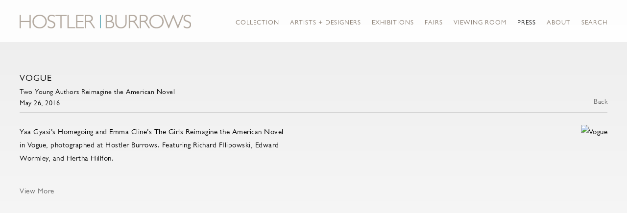

--- FILE ---
content_type: text/html; charset=UTF-8
request_url: https://hostlerburrows.com/press/vogue
body_size: 12905
content:
    <!DOCTYPE html>
    <html lang="en">
    <head>
        <meta charset='utf-8'>
        <meta content='width=device-width, initial-scale=1.0, user-scalable=yes' name='viewport'>

        
        <link rel="stylesheet" href="https://cdnjs.cloudflare.com/ajax/libs/Swiper/4.4.6/css/swiper.min.css"
              integrity="sha256-5l8WteQfd84Jq51ydHtcndbGRvgCVE3D0+s97yV4oms=" crossorigin="anonymous" />

                    <link rel="stylesheet" href="/build/basicLeftBase.bb0ae74c.css">

        
        
        
        
                        <meta name="description" content="Kim Hostler and Juliet Burrows founded their New York gallery Antik in 1998 and have consistently led the evolving market of Nordic design, championing and promoting the work of Scandinavia’s most prominent designers of the twentieth century. 

The gallery focuses on exceptional and unique examples of studio ceramics, cabinetmaker furniture and hand woven textiles by the master artisans and architects of the period.

After 14 years in its TriBeCa home, the gallery, which now bears the owners’ names - Hostler Burrows - moved in early fall of 2012 to East 10th St., in the heart of one of New York City’s richest destinations for design and decorative arts.">



<title>Vogue - Press - Hostler Burrows</title>

    <link rel="shortcut icon" href="https://s3.amazonaws.com/files.collageplatform.com.prod/image_cache/favicon/application/6065e2e6575e0632a8123402/51b650c1e3bc14ed1ad9c8ecfd7f6958.png">


	<meta property="og:description" content="Kim Hostler and Juliet Burrows founded their New York gallery Antik in 1998 and have consistently led the evolving market of Nordic design, championing and promoting the work of Scandinavia’s most prominent designers of the twentieth century. 

The gallery focuses on exceptional and unique examples of studio ceramics, cabinetmaker furniture and hand woven textiles by the master artisans and architects of the period.

After 14 years in its TriBeCa home, the gallery, which now bears the owners’ names - Hostler Burrows - moved in early fall of 2012 to East 10th St., in the heart of one of New York City’s richest destinations for design and decorative arts." />

	<meta property="twitter:description" content="Kim Hostler and Juliet Burrows founded their New York gallery Antik in 1998 and have consistently led the evolving market of Nordic design, championing and promoting the work of Scandinavia’s most prominent designers of the twentieth century. 

The gallery focuses on exceptional and unique examples of studio ceramics, cabinetmaker furniture and hand woven textiles by the master artisans and architects of the period.

After 14 years in its TriBeCa home, the gallery, which now bears the owners’ names - Hostler Burrows - moved in early fall of 2012 to East 10th St., in the heart of one of New York City’s richest destinations for design and decorative arts." />
<meta name="google-site-verification" content="9aQ3c2-FvkHeO46CupN7g1Au7qscJmXfzn6rnDdn7bM" />
<link type="text/css" rel="stylesheet" href="//fast.fonts.net/cssapi/abe19fcf-f613-484c-8f46-fb7ad5c2be17.css"/>

<div class="custom-global-menu">
    <span>Viewing Room</span>
    <!--<a href="/viewing-room">Viewing Room</a>-->
    <a href="/home">Main Site</a>    
</div>
        
        <link rel="stylesheet" type="text/css" href="/style.6c6b6193c7e96b71d20836c9a29220b5.css"/>


        
            <script type="text/javascript">
        if (!location.hostname.match(/^www\./)) {
          if (['hostlerburrows.com'].indexOf(location.hostname) > -1) {
            location.href = location.href.replace(/^(https?:\/\/)/, '$1www.')
          }
        }
    </script>


        <script src="//ajax.googleapis.com/ajax/libs/jquery/1.11.2/jquery.min.js"></script>

        <script src="https://cdnjs.cloudflare.com/ajax/libs/Swiper/4.4.6/js/swiper.min.js"
                integrity="sha256-dl0WVCl8jXMBZfvnMeygnB0+bvqp5wBqqlZ8Wi95lLo=" crossorigin="anonymous"></script>

        <script src="https://cdnjs.cloudflare.com/ajax/libs/justifiedGallery/3.6.5/js/jquery.justifiedGallery.min.js"
                integrity="sha256-rhs3MvT999HOixvXXsaSNWtoiKOfAttIR2dM8QzeVWI=" crossorigin="anonymous"></script>

        <script>window.jQuery || document.write('<script src=\'/build/jquery.8548b367.js\'><\/script>');</script>

                    <script src="/build/runtime.d94b3b43.js"></script><script src="/build/jquery.8548b367.js"></script>
            <script src="/build/jquery.nicescroll.min.js.db5e58ee.js"></script>
            <script src="/build/jquery.lazyload.min.js.32226264.js"></script>
            <script src="/build/vendorJS.fffaa30c.js"></script>
        
        <script src="https://cdnjs.cloudflare.com/ajax/libs/jarallax/1.12.4/jarallax.min.js" integrity="sha512-XiIA4eXSY4R7seUKlpZAfPPNz4/2uzQ+ePFfimSk49Rtr/bBngfB6G/sE19ti/tf/pJ2trUbFigKXFZLedm4GQ==" crossorigin="anonymous" referrerpolicy="no-referrer"></script>

                    <script type="text/javascript">
                var langInUrl = false;
                var closeText = "Close";
                var zoomText = "Zoom";
            </script>
        
        <script type="text/javascript">
                        $(document).ready(function () {
                $('body>#supersized, body>#supersized-loader').remove();
            });
            var frontendParams = {
    currentScreen: null,
};


        </script>

                    <script src="/build/headerCompiledJS.3b1cf68a.js"></script>
        
        
        <script src="/build/frontendBase.4818ec01.js"></script>

        
                    <!-- Global site tag (gtag.js) - Google Analytics -->
<script async src="https://www.googletagmanager.com/gtag/js?id=UA-160875277-1"></script>
<script>
  window.dataLayer = window.dataLayer || [];
  function gtag(){dataLayer.push(arguments);}
  gtag('js', new Date());

  gtag('config', 'UA-160875277-1');
</script>
        
        
                    <script type="text/javascript" src="/scripts.135586f2bda7af99ba129e48f64ddee1.js"></script>

                <script src="https://www.recaptcha.net/recaptcha/api.js?render=6LfIL6wZAAAAAPw-ECVAkdIFKn-8ZQe8-N_5kUe8"></script>
    </head>
    <body data-email-protected=""
          data-section-key="press2"
          data-section-id="53764cd7a9aa2ca61f3a08f7"
         class="
            ada-compliance                        s-press2            detail-page            
        ">
                    <a href="#contentWrapper" id="skipToContent">Skip to content</a>
                <input type="hidden" value="" id="email-protected-header"/>
        <input type="hidden" value="" id="email-protected-description"/>
        <input type="hidden" value="First Name" id="email-protected-first-name-field-text"/>
        <input type="hidden" value="Last Name" id="email-protected-last-name-field-text"/>
        <input type="hidden" value="Email" id="email-protected-email-field-text"/>
        <input type="hidden" value="Subscribe" id="email-protected-subscribe-button-text"/>

                    <header class='main-header
                 fixed'>
                <div class='container'>
                    <a class='logo' href='/'><img itemprop="image" class="alt-standard" alt="Hostler Burrows" src="https://s3.amazonaws.com/files.collageplatform.com.prod/application/6065e2e6575e0632a8123402/afe7b2a553612564f7af6bd71e198513.png" width="350"/></a><nav class='main'><a href="/collection">Collection</a><a href="/artists-designers">Artists + Designers</a><a href="/exhibitions">Exhibitions</a><a href="/fairs">Fairs</a><a href="/viewing-room">Viewing Room</a><a href="/press" class="active">Press</a><a href="/about">About</a><a href="/search">Search</a></nav><nav class='languages'></nav><div class="mobile-menu-wrapper"><nav class='mobile'><a class="menu" href="#">Menu</a><div class="navlinks"><a href="/collection">Collection</a><a href="/artists-designers">Artists + Designers</a><a href="/exhibitions">Exhibitions</a><a href="/fairs">Fairs</a><a href="/viewing-room">Viewing Room</a><a href="/press" class="active">Press</a><a href="/about">About</a><a href="/search">Search</a></div></nav></div><div class="social"><div class="embed"></div></div>
                </div>
            </header>
                <div id="contentWrapper" tabindex="-1" class="contentWrapper">
                    
    <div class='news-details img'>
       <div class='clearfix'>

    
    




                                                                    
<div class="container page-header-container"><header class="section-header divider page-header
                    
                                                            "><div class='item-header'><h1>Vogue</h1><h2>Two Young Authors Reimagine the American Novel</h2><h3>May 26, 2016</h3></div><span class='links'><a href='/' class="link-back back-link back">Back</a></span></header></div>
    
        <div class='container'>
                    <div class="image clearfix">
                <img alt="Vogue"
                     src='https://static-assets.artlogic.net/w_500,h_500,c_limit/exhibit-e/6065e2e6575e0632a8123402/1853e6a90062a1d8dd3794989ff58468.png'
                      />
                <div class='caption'></div>
            </div>
         
        <div class="paragraph-styling details">
            <p>Yaa Gyasi&rsquo;s Homegoing and Emma Cline&rsquo;s The Girls Reimagine the American Novel in Vogue, photographed at Hostler Burrows. Featuring Richard FIlipowski, Edward Wormley, and Hertha Hillfon.&nbsp;</p>
            <div class="links">
                                                    <div class='file'>
                        <a href='http://www.vogue.com/13439278/emma-cline-the-girls-yaa-gyasi-homegoing-novel-authors/' target="_blank">View More</a>
                    </div>
                            </div>     
        </div>  
    </div>
</div>
    </div>
                     
                        </div>
        
<footer class="divider show3col"><div class="container clearfix"><div class='divider'></div><div class='footer-cols'><div class="footer-col1"><p><u><em><strong>New York&nbsp;&nbsp;|&nbsp;&nbsp;35 East 10th Street&nbsp;&nbsp;|&nbsp;&nbsp;New York NY 10003&nbsp;&nbsp;|&nbsp;&nbsp;212 343 0471&nbsp; |&nbsp;&nbsp;<a href="mailto:info@hostlerburrows.com">info@hostlerburrows.com</a></strong></em></u><br /><br /><u><em><strong>LOS ANGELES&nbsp; |&nbsp;&nbsp;6819 MELROSE AVENUE&nbsp;&nbsp;|&nbsp; LOS ANGELES CA 90038&nbsp; |&nbsp; 323 591 0182&nbsp; | &nbsp;<a href="mailto:LA@HOSTLERBURROWS.COM">LA@HOSTLERBURROWS.COM</a></strong></em></u><br /><br /><span style="letter-spacing: 0.02em;"><u><em><strong>NEW YORK&nbsp; | &nbsp;381 Broadway &nbsp;| &nbsp;New York NY 100013 &nbsp;| 646 707 0873 &nbsp;| &nbsp;<a href="mailto:info@hb381gallery.com">info@hb381gallery.com</a></strong></em></u></span></p><p>&nbsp;</p><p>&nbsp;</p></div><div class="footer-col2"><p>&copy;2023 Hostler Burrows&nbsp; &nbsp; &nbsp;<a href="site-index">Site Index</a></p></div><div class="footer-col3"><form action="https://www.createsend.com/t/subscribeerror?description=" class="js-cm-form" data-id="191722FC90141D02184CB1B62AB3DC2635733555F5652F41ABC063E3ECB8F871E825D9988F05D5A8FC73FAFE7EE4C35D4AFB460A880251139BC378CD3EF19683" id="subForm" method="post"><div><div><label>Name </label><input aria-label="Name" id="fieldName" maxlength="200" name="cm-name" /></div><div><label>Email </label><input aria-label="Email" autocomplete="Email" class="js-cm-email-input qa-input-email" id="fieldEmail" maxlength="200" name="cm-flujlj-flujlj" required="" type="email" /></div></div><button type="submit">Subscribe</button></form><script type="text/javascript" src="https://js.createsend1.com/javascript/copypastesubscribeformlogic.js"></script></div></div><div class="footer-social"><a href="https://www.facebook.com/HostlerBurrows" target="_blank"><img itemprop="image" src="https://static-assets.artlogic.net/w_200,h_50,c_limit/exhibit-e/6065e2e6575e0632a8123402/ab4659d07574df80e0a88c497b74df8d.jpeg" alt=""/></a><a href="http://www.1stdibs.com/dealers/antik-hostler-burrows/" target="_blank"><img itemprop="image" src="https://static-assets.artlogic.net/w_200,h_50,c_limit/exhibit-e/6065e2e6575e0632a8123402/8dcba66ab3c49624e18ea725a56990ed.jpeg" alt=""/></a><a href="https://instagram.com/hostlerburrows/" target="_blank"><img itemprop="image" src="https://static-assets.artlogic.net/w_200,h_50,c_limit/exhibit-e/6065e2e6575e0632a8123402/194cdd13663cd8d01978abde35967cb2.png" alt=""/></a><a href="https://www.artsy.net/hostler-burrows" target="_blank"><img itemprop="image" src="https://static-assets.artlogic.net/w_200,h_50,c_limit/exhibit-e/6065e2e6575e0632a8123402/ef6b548289d433541c4fd69038a6878a.png" alt=""/></a></div><span><a href="/site-index" class="footer-siteindex">Site Index</a></span></div></footer>
            <a id="backToTop" href="#top" >Back To Top</a>
            </body>
    </html>


--- FILE ---
content_type: text/html; charset=UTF-8
request_url: https://www.hostlerburrows.com/press/vogue
body_size: 12902
content:
    <!DOCTYPE html>
    <html lang="en">
    <head>
        <meta charset='utf-8'>
        <meta content='width=device-width, initial-scale=1.0, user-scalable=yes' name='viewport'>

        
        <link rel="stylesheet" href="https://cdnjs.cloudflare.com/ajax/libs/Swiper/4.4.6/css/swiper.min.css"
              integrity="sha256-5l8WteQfd84Jq51ydHtcndbGRvgCVE3D0+s97yV4oms=" crossorigin="anonymous" />

                    <link rel="stylesheet" href="/build/basicLeftBase.bb0ae74c.css">

        
        
        
        
                        <meta name="description" content="Kim Hostler and Juliet Burrows founded their New York gallery Antik in 1998 and have consistently led the evolving market of Nordic design, championing and promoting the work of Scandinavia’s most prominent designers of the twentieth century. 

The gallery focuses on exceptional and unique examples of studio ceramics, cabinetmaker furniture and hand woven textiles by the master artisans and architects of the period.

After 14 years in its TriBeCa home, the gallery, which now bears the owners’ names - Hostler Burrows - moved in early fall of 2012 to East 10th St., in the heart of one of New York City’s richest destinations for design and decorative arts.">



<title>Vogue - Press - Hostler Burrows</title>

    <link rel="shortcut icon" href="https://s3.amazonaws.com/files.collageplatform.com.prod/image_cache/favicon/application/6065e2e6575e0632a8123402/51b650c1e3bc14ed1ad9c8ecfd7f6958.png">


	<meta property="og:description" content="Kim Hostler and Juliet Burrows founded their New York gallery Antik in 1998 and have consistently led the evolving market of Nordic design, championing and promoting the work of Scandinavia’s most prominent designers of the twentieth century. 

The gallery focuses on exceptional and unique examples of studio ceramics, cabinetmaker furniture and hand woven textiles by the master artisans and architects of the period.

After 14 years in its TriBeCa home, the gallery, which now bears the owners’ names - Hostler Burrows - moved in early fall of 2012 to East 10th St., in the heart of one of New York City’s richest destinations for design and decorative arts." />

	<meta property="twitter:description" content="Kim Hostler and Juliet Burrows founded their New York gallery Antik in 1998 and have consistently led the evolving market of Nordic design, championing and promoting the work of Scandinavia’s most prominent designers of the twentieth century. 

The gallery focuses on exceptional and unique examples of studio ceramics, cabinetmaker furniture and hand woven textiles by the master artisans and architects of the period.

After 14 years in its TriBeCa home, the gallery, which now bears the owners’ names - Hostler Burrows - moved in early fall of 2012 to East 10th St., in the heart of one of New York City’s richest destinations for design and decorative arts." />
<meta name="google-site-verification" content="9aQ3c2-FvkHeO46CupN7g1Au7qscJmXfzn6rnDdn7bM" />
<link type="text/css" rel="stylesheet" href="//fast.fonts.net/cssapi/abe19fcf-f613-484c-8f46-fb7ad5c2be17.css"/>

<div class="custom-global-menu">
    <span>Viewing Room</span>
    <!--<a href="/viewing-room">Viewing Room</a>-->
    <a href="/home">Main Site</a>    
</div>
        
        <link rel="stylesheet" type="text/css" href="/style.6c6b6193c7e96b71d20836c9a29220b5.css"/>


        
            <script type="text/javascript">
        if (!location.hostname.match(/^www\./)) {
          if (['hostlerburrows.com'].indexOf(location.hostname) > -1) {
            location.href = location.href.replace(/^(https?:\/\/)/, '$1www.')
          }
        }
    </script>


        <script src="//ajax.googleapis.com/ajax/libs/jquery/1.11.2/jquery.min.js"></script>

        <script src="https://cdnjs.cloudflare.com/ajax/libs/Swiper/4.4.6/js/swiper.min.js"
                integrity="sha256-dl0WVCl8jXMBZfvnMeygnB0+bvqp5wBqqlZ8Wi95lLo=" crossorigin="anonymous"></script>

        <script src="https://cdnjs.cloudflare.com/ajax/libs/justifiedGallery/3.6.5/js/jquery.justifiedGallery.min.js"
                integrity="sha256-rhs3MvT999HOixvXXsaSNWtoiKOfAttIR2dM8QzeVWI=" crossorigin="anonymous"></script>

        <script>window.jQuery || document.write('<script src=\'/build/jquery.8548b367.js\'><\/script>');</script>

                    <script src="/build/runtime.d94b3b43.js"></script><script src="/build/jquery.8548b367.js"></script>
            <script src="/build/jquery.nicescroll.min.js.db5e58ee.js"></script>
            <script src="/build/jquery.lazyload.min.js.32226264.js"></script>
            <script src="/build/vendorJS.fffaa30c.js"></script>
        
        <script src="https://cdnjs.cloudflare.com/ajax/libs/jarallax/1.12.4/jarallax.min.js" integrity="sha512-XiIA4eXSY4R7seUKlpZAfPPNz4/2uzQ+ePFfimSk49Rtr/bBngfB6G/sE19ti/tf/pJ2trUbFigKXFZLedm4GQ==" crossorigin="anonymous" referrerpolicy="no-referrer"></script>

                    <script type="text/javascript">
                var langInUrl = false;
                var closeText = "Close";
                var zoomText = "Zoom";
            </script>
        
        <script type="text/javascript">
                        $(document).ready(function () {
                $('body>#supersized, body>#supersized-loader').remove();
            });
            var frontendParams = {
    currentScreen: null,
};


        </script>

                    <script src="/build/headerCompiledJS.3b1cf68a.js"></script>
        
        
        <script src="/build/frontendBase.4818ec01.js"></script>

        
                    <!-- Global site tag (gtag.js) - Google Analytics -->
<script async src="https://www.googletagmanager.com/gtag/js?id=UA-160875277-1"></script>
<script>
  window.dataLayer = window.dataLayer || [];
  function gtag(){dataLayer.push(arguments);}
  gtag('js', new Date());

  gtag('config', 'UA-160875277-1');
</script>
        
        
                    <script type="text/javascript" src="/scripts.135586f2bda7af99ba129e48f64ddee1.js"></script>

                <script src="https://www.recaptcha.net/recaptcha/api.js?render=6LfIL6wZAAAAAPw-ECVAkdIFKn-8ZQe8-N_5kUe8"></script>
    </head>
    <body data-email-protected=""
          data-section-key="press2"
          data-section-id="53764cd7a9aa2ca61f3a08f7"
         class="
            ada-compliance                        s-press2            detail-page            
        ">
                    <a href="#contentWrapper" id="skipToContent">Skip to content</a>
                <input type="hidden" value="" id="email-protected-header"/>
        <input type="hidden" value="" id="email-protected-description"/>
        <input type="hidden" value="First Name" id="email-protected-first-name-field-text"/>
        <input type="hidden" value="Last Name" id="email-protected-last-name-field-text"/>
        <input type="hidden" value="Email" id="email-protected-email-field-text"/>
        <input type="hidden" value="Subscribe" id="email-protected-subscribe-button-text"/>

                    <header class='main-header
                 fixed'>
                <div class='container'>
                    <a class='logo' href='/'><img itemprop="image" class="alt-standard" alt="Hostler Burrows" src="https://s3.amazonaws.com/files.collageplatform.com.prod/application/6065e2e6575e0632a8123402/afe7b2a553612564f7af6bd71e198513.png" width="350"/></a><nav class='main'><a href="/collection">Collection</a><a href="/artists-designers">Artists + Designers</a><a href="/exhibitions">Exhibitions</a><a href="/fairs">Fairs</a><a href="/viewing-room">Viewing Room</a><a href="/press" class="active">Press</a><a href="/about">About</a><a href="/search">Search</a></nav><nav class='languages'></nav><div class="mobile-menu-wrapper"><nav class='mobile'><a class="menu" href="#">Menu</a><div class="navlinks"><a href="/collection">Collection</a><a href="/artists-designers">Artists + Designers</a><a href="/exhibitions">Exhibitions</a><a href="/fairs">Fairs</a><a href="/viewing-room">Viewing Room</a><a href="/press" class="active">Press</a><a href="/about">About</a><a href="/search">Search</a></div></nav></div><div class="social"><div class="embed"></div></div>
                </div>
            </header>
                <div id="contentWrapper" tabindex="-1" class="contentWrapper">
                    
    <div class='news-details img'>
       <div class='clearfix'>

    
    




                                                                    
<div class="container page-header-container"><header class="section-header divider page-header
                    
                                                            "><div class='item-header'><h1>Vogue</h1><h2>Two Young Authors Reimagine the American Novel</h2><h3>May 26, 2016</h3></div><span class='links'><a href='/' class="link-back back-link back">Back</a></span></header></div>
    
        <div class='container'>
                    <div class="image clearfix">
                <img alt="Vogue"
                     src='https://static-assets.artlogic.net/w_500,h_500,c_limit/exhibit-e/6065e2e6575e0632a8123402/1853e6a90062a1d8dd3794989ff58468.png'
                      />
                <div class='caption'></div>
            </div>
         
        <div class="paragraph-styling details">
            <p>Yaa Gyasi&rsquo;s Homegoing and Emma Cline&rsquo;s The Girls Reimagine the American Novel in Vogue, photographed at Hostler Burrows. Featuring Richard FIlipowski, Edward Wormley, and Hertha Hillfon.&nbsp;</p>
            <div class="links">
                                                    <div class='file'>
                        <a href='http://www.vogue.com/13439278/emma-cline-the-girls-yaa-gyasi-homegoing-novel-authors/' target="_blank">View More</a>
                    </div>
                            </div>     
        </div>  
    </div>
</div>
    </div>
                     
                        </div>
        
<footer class="divider show3col"><div class="container clearfix"><div class='divider'></div><div class='footer-cols'><div class="footer-col1"><p><u><em><strong>New York&nbsp;&nbsp;|&nbsp;&nbsp;35 East 10th Street&nbsp;&nbsp;|&nbsp;&nbsp;New York NY 10003&nbsp;&nbsp;|&nbsp;&nbsp;212 343 0471&nbsp; |&nbsp;&nbsp;<a href="mailto:info@hostlerburrows.com">info@hostlerburrows.com</a></strong></em></u><br /><br /><u><em><strong>LOS ANGELES&nbsp; |&nbsp;&nbsp;6819 MELROSE AVENUE&nbsp;&nbsp;|&nbsp; LOS ANGELES CA 90038&nbsp; |&nbsp; 323 591 0182&nbsp; | &nbsp;<a href="mailto:LA@HOSTLERBURROWS.COM">LA@HOSTLERBURROWS.COM</a></strong></em></u><br /><br /><span style="letter-spacing: 0.02em;"><u><em><strong>NEW YORK&nbsp; | &nbsp;381 Broadway &nbsp;| &nbsp;New York NY 100013 &nbsp;| 646 707 0873 &nbsp;| &nbsp;<a href="mailto:info@hb381gallery.com">info@hb381gallery.com</a></strong></em></u></span></p><p>&nbsp;</p><p>&nbsp;</p></div><div class="footer-col2"><p>&copy;2023 Hostler Burrows&nbsp; &nbsp; &nbsp;<a href="site-index">Site Index</a></p></div><div class="footer-col3"><form action="https://www.createsend.com/t/subscribeerror?description=" class="js-cm-form" data-id="191722FC90141D02184CB1B62AB3DC2635733555F5652F41ABC063E3ECB8F871E825D9988F05D5A8FC73FAFE7EE4C35D4AFB460A880251139BC378CD3EF19683" id="subForm" method="post"><div><div><label>Name </label><input aria-label="Name" id="fieldName" maxlength="200" name="cm-name" /></div><div><label>Email </label><input aria-label="Email" autocomplete="Email" class="js-cm-email-input qa-input-email" id="fieldEmail" maxlength="200" name="cm-flujlj-flujlj" required="" type="email" /></div></div><button type="submit">Subscribe</button></form><script type="text/javascript" src="https://js.createsend1.com/javascript/copypastesubscribeformlogic.js"></script></div></div><div class="footer-social"><a href="https://www.facebook.com/HostlerBurrows" target="_blank"><img itemprop="image" src="https://static-assets.artlogic.net/w_200,h_50,c_limit/exhibit-e/6065e2e6575e0632a8123402/ab4659d07574df80e0a88c497b74df8d.jpeg" alt=""/></a><a href="http://www.1stdibs.com/dealers/antik-hostler-burrows/" target="_blank"><img itemprop="image" src="https://static-assets.artlogic.net/w_200,h_50,c_limit/exhibit-e/6065e2e6575e0632a8123402/8dcba66ab3c49624e18ea725a56990ed.jpeg" alt=""/></a><a href="https://instagram.com/hostlerburrows/" target="_blank"><img itemprop="image" src="https://static-assets.artlogic.net/w_200,h_50,c_limit/exhibit-e/6065e2e6575e0632a8123402/194cdd13663cd8d01978abde35967cb2.png" alt=""/></a><a href="https://www.artsy.net/hostler-burrows" target="_blank"><img itemprop="image" src="https://static-assets.artlogic.net/w_200,h_50,c_limit/exhibit-e/6065e2e6575e0632a8123402/ef6b548289d433541c4fd69038a6878a.png" alt=""/></a></div><span><a href="/site-index" class="footer-siteindex">Site Index</a></span></div></footer>
            <a id="backToTop" href="#top" >Back To Top</a>
            </body>
    </html>


--- FILE ---
content_type: text/javascript; charset=UTF-8
request_url: https://hostlerburrows.com/scripts.135586f2bda7af99ba129e48f64ddee1.js
body_size: 28331
content:
$(function () {

// FIND AND REPLACE CREDIT IN VIEWING ROOM
    $("footer .container>.divider").append("<div class='new'><p> <a href='http://www.exhibit-e.com/' target='_blank'>Online Viewing Room by exhibit-E<sup>®</sup></a> </p></div");
    
});




$( document ).bind("ready",function() {

	//--------------------------------------------------------------------------  
    // INTRO WORKROUND
    $("#wrapper-banner-1, #wrapper-banner-2").wrapAll('<div id="ee-banners"><div class="container"><div id="ee-banners-container"></div></div></div>')
    $("#wrapper-banner-1 .slide, #wrapper-banner-2 .slide").prepend('<div class="ee-logo"></div>');

    //--------------------------------------------------------------------------
    // INTRO GRID - FLEX CHECK FOR 3 OR MORE
    $('.s-intro section[id^="wrapper-grid-flex"] .entry:nth-of-type(3)').each(function() {
        $(this).closest('section[id^="wrapper-grid-flex"]').addClass('ee-grid-flex-3')
    });    
    //--------------------------------------------------------------------------
    // INTRO GRID - SMALL TITLE WORKAROUND
    // $('.s-intro section[id^="wrapper-grid"] .entry').each(function() {
    //     $(this).find('.ee-editor-small').insertBefore( $(this).find('.titles') ).removeClass('ee-editor-small').addClass('ee-custom-detail');
    //     $(this).find('p:empty').remove();
    // });  
    //--------------------------------------------------------------------------
    // INTRO GRID REMOVE PDF ATTACHMENT LINKS
    $('.s-intro section[id^="wrapper-grid"] .entry a[href*="DownloadableItem"]').contents().unwrap();
    $('.s-intro section[id^="wrapper-grid"] .entry .links').remove();
    //--------------------------------------------------------------------------
    // INTRO GRID APPLY BUTTON LINK TO THUMBNAIL IMAGE
    // $('.s-intro section[id^="wrapper-grid"] .entry').each(function() {
    //     if ($(this).find('.ee-editor-button a').length) {
    //         $(this).find('.ee-editor-button a:not([target])').attr('target', '_self');
    //         var imageURL = $(this).find('.ee-editor-button a').attr('href');
    //         var imageTarget = $(this).find('.ee-editor-button a').attr('target');
    //         $(this).find('.placeholder .image').wrap('<a href="'+imageURL+'" target="'+imageTarget+'"></a>');
    //     }         
    // });
    //--------------------------------------------------------------------------
    // INTRO GRID APPLY [GRID-LINK] TO THUMBNAIL IMAGE
    $('.s-intro section[id^="wrapper-grid"] .entry').each(function() {
        if ($(this).find('.ee-editor-grid-link a').length) {
            $(this).find('.ee-editor-grid-link a:not([target])').attr('target', '_self');
            var imageURL = $(this).find('.ee-editor-grid-link a').attr('href');
            var imageTarget = $(this).find('.ee-editor-grid-link a').attr('target');
            $(this).find('a').remove();
            $(this).find('.ee-editor-grid-link').remove();
            $(this).find('p:empty').remove();
            $(this).contents().wrapAll('<a href="'+imageURL+'" target="'+imageTarget+'"></a>');
        }         
    });      

    $('[id*="screen-content-a"] .no-image .ee-editor-header:only-of-type').each(function() {
        $(this).closest('.no-image').addClass('ee-content-header')
    });     



    //--------------------------------------------------------------------------
    // HOME GRID - FLEX CHECK FOR 3 OR MORE
    // $('.s-home section[id^="wrapper-grid-flex"] .entry:nth-of-type(3)').each(function() {
    //     $(this).closest('section[id^="wrapper-grid-flex"]').addClass('ee-grid-flex-3')
    // });    
    //--------------------------------------------------------------------------
    // HOME GRID - SMALL TITLE WORKAROUND
    // $('.s-home section[id^="wrapper-grid"] .entry').each(function() {
    //     $(this).find('.ee-editor-small').insertBefore( $(this).find('.titles') ).removeClass('ee-editor-small').addClass('ee-custom-detail');
    //     $(this).find('p:empty').remove();
    // });  
    //--------------------------------------------------------------------------
    // HOME GRID REMOVE PDF ATTACHMENT LINKS
    $('.s-home section[id^="wrapper-grid"] .entry a[href*="DownloadableItem"]').contents().unwrap();
    $('.s-home section[id^="wrapper-grid"] .entry .links').remove();
    //--------------------------------------------------------------------------
    // HOME GRID APPLY BUTTON LINK TO THUMBNAIL IMAGE
    // $('.s-home section[id^="wrapper-grid"] .entry').each(function() {
    //     if ($(this).find('.ee-editor-button a').length) {
    //         $(this).find('.ee-editor-button a:not([target])').attr('target', '_self');
    //         var imageURL = $(this).find('.ee-editor-button a').attr('href');
    //         var imageTarget = $(this).find('.ee-editor-button a').attr('target');
    //         $(this).find('.placeholder .image').wrap('<a href="'+imageURL+'" target="'+imageTarget+'"></a>');
    //     }         
    // });
    //--------------------------------------------------------------------------
    // HOME GRID APPLY [GRID-LINK] TO THUMBNAIL IMAGE
    $('.s-home section[id^="wrapper-grid"] .entry').each(function() {
        if ($(this).find('.ee-editor-grid-link a').length) {
            $(this).find('.ee-editor-grid-link a:not([target])').attr('target', '_self');
            var imageURL = $(this).find('.ee-editor-grid-link a').attr('href');
            var imageTarget = $(this).find('.ee-editor-grid-link a').attr('target');
            $(this).find('a').remove();
            $(this).find('.ee-editor-grid-link').remove();
            $(this).find('p:empty').remove();
            $(this).contents().wrapAll('<a href="'+imageURL+'" target="'+imageTarget+'"></a>');
        }         
    }); 

    //--------------------------------------------------------------------------
    // LOGO WORKWROUND
     $('a.logo').attr('href','/home');

    //--------------------------------------------------------------------------
    // ARTISTS
    // bio ck editor split
    $('.s-artists.detail-page #cv1 .ee-editor-block').each(function () {
        $(this).find('br:first-of-type').replaceWith('\n');
        var str = $(this).html();
        var index = str.indexOf('\n');
        var arr = [str.slice(0, index), str.slice(index + 1)];
        $(this).html("<span>"+arr[0]+"</span><span>"+arr[1]+"</span>");
    }); 

    
});





// -----------------------------------------------------------------------------
// COLLECTION CATEGORY WORK AROUND - SEE CSS
$( document ).bind("ready",function() {
    if($('.s-collection .switch a[href="/collection-all/c/contemporary"].active ').length){
        $('body').addClass('ee-main-a');
        $('body').removeClass('ee-main-b');
    }     
    if($('.s-collection .switch a[href="/collection-all/c/20th-century"].active ').length){
        $('body').addClass('ee-main-b');
        $('body').removeClass('ee-main-a');
    } 
});
$( document ).bind("ready ajaxComplete",function() {
    $('.s-collection .home .entry').each(function(){
        if ($(this).find('[data-categories*="Contemporary"]').length) {
            $(this).addClass('ee-entry-main-a');
        }
        if ($(this).find('[data-categories*="20th Century"]').length) {
            $(this).addClass('ee-entry-main-b');
        }            
    });  
    $('.s-collection.ee-main-a .home .entry').each(function(){
        if ($(this).find('[data-categories*="20th Century"]').length) {
            $(this).remove();
        }            
    });
    $('.s-collection.ee-main-b .home .entry').each(function(){
        if ($(this).find('[data-categories*="Contemporary"]').length) {
            $(this).remove();
        }            
    });    
});



// -----------------------------------------------------------------------------
// -----------------------------------------------------------------------------




// -----------------------------------------------------------------------------
// -----------------------------------------------------------------------------
// -----------------------------------------------------------------------------
$( document ).bind("ready ajaxComplete",function() {

// MOVE FORM ON HOMEPAGE
    // if($(".s-homepage").length){
    //     $(".footer-col3").detach().prependTo('body')
    // }
    
    
    // if($(".s-homepage").length <= 0){
    //     $(".footer-col3").remove();
    // }


// MOVE FORM ON HOME
    if($(".s-home, .s-homepage").length){
        $(".footer-col3").detach().prependTo('body')
    }
    
    
    if($(".s-home, .s-homepage").length <= 0){
        $(".footer-col3").remove();
    }


    

});






$( document ).bind("ready ajaxComplete",function() {



        $('<a class="close">×</a>', { id: 'close' }).appendTo('.footer-col3');
            $('.footer-col3 .close').on('click', function() {
                // $(this).closest('section').remove();
                $(".footer-col3").fadeOut();
            });  




});





//------------------------------------------------------------------------------
// REMOVE CKEDITOR FRONTEND INLINE STYLES
$( document ).bind("ready ajaxComplete",function() {
    $('[class*=ee-editor]').removeAttr("style");
    
    //--------------------------------------------------------------------------
    // SCREEN-SIDE-BLOCK
    $(".ee-editor-screen-side-block").each(function() {
        $(this).closest('.text-one-column-with-image').addClass('ee-custom-screen-side-block');
        $(this).remove();
    });    
    
});


//------------------------------------------------------------------------------
//------------------------------------------------------------------------------
//------------------------------------------------------------------------------
// LOAD RESIZE
$(window).on('load resize', function () {
    // --------------------------------------------------------------------------
    // MOVE ELEMENTS AT MEDIA BREAKs
    if ($(window).width() < 812){
        $('#wrapper-locations .image-module .entry.with2:nth-child(2)').appendTo( "#wrapper-four-column div:nth-child(2)" );
    }

    
    
});




// var interval_slideshow = 2500;

$( document ).bind("ready ajaxComplete",function() {
    
    
// MOVE LINKS IN TEXT - MODULAR BIO
    // $(".s-artists.detail-page #biography").each(function() {
    //     $(this).find(".links.in-text").appendTo($(this).find(".text.paragraph-styling p:last-of-type"));
    // });

    $(".s-artists.detail-page #biography .text-one-column-with-image:not(.large-image):not(.banner-image)").each(function() {
        if ($(this).find(".text p")){
            $(this).addClass("ee-has-text")
        }
    });


    

$('.qlinks').appendTo('nav.sub-links, nav.slider-features');
// $('nav.sub-links, nav.slider-features').appendTo('.item-header');
$('.qlinks').appendTo('header.section-header.divider.page-header');

    $('.qlinks a[href*="#related-collection"]').insertBefore('.qlinks a[href*="#video"]');
    $('.qlinks a[href*="#related-collection"]').insertBefore('.qlinks a[href*="#cv1"]');

$('footer .credit').appendTo('footer .footer-social');



// $('a.inquire').insertBefore('a.link-back.back-link.back');

    $('div#related-collection').insertBefore('section#cv1');
    $('div#related-collection').insertBefore('section#video');


    // Create gradient for fullscreen if supersized homepage
    if($(".s-homepage #supersized").length > 0){
            $('<div />', { id: 'homefader' }).appendTo('body');
            $("#homefader").css({
                top: 0, 
                left: 0,
                height: '100%',
                width: '100%',
                zIndex:0,
                position:'absolute'
            });
        }



// VIEWING ROOM AUTO GO TO URL IF THEN
    if($(".s-viewing-room .home .entry:only-of-type").length){
        $('.entry:only-of-type').css({'display':'none'});
        window.location.replace($('.entry:only-of-type a').attr('href'));
    }





        
});





//--------------------------------------------------------------------------
// VIEWING ROOM
$( document ).bind("ready ajaxComplete",function() {


    // move logo
    $(".s-viewing-room .main-header nav .menu-group:first-child a img").prependTo(".s-viewing-room .main-header nav.main");




// THUMBNAIL FULL SIZE
    if(($(".thumbnails .entry.ajax img").length)){
        $('.thumbnails .entry.ajax img').each(function() {
            // var imgUrl = $(this).attr('src').replace( '236x236_fit', '1010x580_fit' );
            var imgUrl = $(this).attr('src').replace( '236x236_fit', 'enlarge' );
            $(this).attr("src", imgUrl);
        });
    }
    
    
    
    
});






// ------------------------------------------------------------------------------
// ------------------------------------------------------------------------------
// EMAIL PROTECTED PAGE
// run basic version without any customizations
$(function () {
  emailProtected.run();
});
 
// ... but you can easily customize it with this options
$(function () {
  emailProtected.run({
    contentWrapperSelector: '.contentWrapper',
 
    template: null, // you can override default form template
 
    showNames: true, // include first and last name in form
    isFirstNameRequired: true,
    isLastNameRequired: true,
 
    // you can bind to any of the following events
    notEmailProtected: function () { /* ... */ },
    beforeShowContent: function () { /* ... */ },
    afterShowContent: function () { /* ... */ },
    beforeProtectPage: function () { /* ... */ },
    afterProtectPage: function () { /* ... */ },
    beforeFormSubmit: function () { /* ... */ },
    afterFormSubmit: function () { /* ... */ },
    beforeAjaxSuccess: function () { /* ... */ },
    afterAjaxSuccess: function () { /* ... */ },
    onAjaxFail: function () { /* ... */ },
    beforePrepareCover: function () { /* ... */ },
    afterPrepareCover: function () { /* ... */ },
    beforeInitOptions: function () { /* ... */ },
    afterInitOptions: function () { /* ... */ }
  });
});





// // ------------------------------------------------------------------------------
// // ------------------------------------------------------------------------------
// // ------------------------------------------------------------------------------
// // XL SLIDESHOW
// function getResolveUrl(file, filter) {
//     return '/media/cache/resolve/' + filter + '/' + file;
// }

// collageDispatcher.on('bxslider.beforePreload', function(config) {
//     if ($(".slider figure img").length) {
//         $('.slider figure img').each(function() {
//             var match = $(this).data('src').match(/([a-f0-9]{24}\/[a-f0-9]{32}\.\w{3,4})$/);
//             if (!match) {
//                 return;
//             }

//             var imgPath = match[1];
//             var src = getResolveUrl(imgPath, 'enlarge');

//             $(this).data('src', src).attr('data-src', src).attr('src', src);

//             if (typeof $(this).data('srcset') !== 'undefined') {
//                 var srcset = getResolveUrl(imgPath, 'enlarge') + ' 1x, ' + getResolveUrl(imgPath, 'enlarge_2x') + ' 2x';
//                 $(this).data('srcset', srcset).attr('data-srcset', srcset).attr('srcset', srcset);
//             }
//         });
//     }
// });






// // ------------------------------------------------------------------------------
// // XL THUMBNAILS
// $( document ).bind('ready ajaxComplete', function() {
//     if ($(".thumbnails img").length) {
//         $('.thumbnails img').each(function() {
//             var match = $(this).attr('src').match(/([a-f0-9]{24}\/[a-f0-9]{32}\.\w{3,4})$/);
//             if (!match) {
//                 return;
//             }

//             var imgPath = match[1];
//             var src = getResolveUrl(imgPath, '1010x580_fit');

//             $(this).attr('src', src);

//             if (typeof $(this).attr('srcset') !== 'undefined') {
//                 var srcset = getResolveUrl(imgPath, '1010x580_fit') + ' 1x, ' + getResolveUrl(imgPath, '1010x580_fit') + ' 2x';
//                 $(this).attr('srcset', srcset);
//             }
//         });
//     }
// });









// // ------------------------------------------------------------------------------
// // -----------------------------------------------------------------------------
// // -----------------------------------------------------------------------------
// // XL
// $( document ).bind('ready ajaxComplete', function() {




//     // -------------------------------------------------------------------------
//     // HOMEPAGE IMAGES
//     if ($(".homepage.banner img").length) {
//         $(".homepage.banner img[src*='_fit']").each(function() {
//             var match = $(this).attr('src').match(/([a-f0-9]{24}\/[a-f0-9]{32}\.\w{3,4})$/);
//             if (!match) {
//                 return;
//             }

//             var imgPath = match[1];
//             var src = getResolveUrl(imgPath, '1300x700_fit');

//             $(this).attr('src', src);

//             if (typeof $(this).attr('srcset') !== 'undefined') {
//                 var srcset = getResolveUrl(imgPath, '1300x700_fit') + ' 1x, ' + getResolveUrl(imgPath, '2600x1400_fit') + ' 2x';
//                 $(this).attr('srcset', srcset);
//             }
//         });
//         $(".homepage.banner img:not([src*='_fit'])").each(function() {
//             var match = $(this).attr('src').match(/([a-f0-9]{24}\/[a-f0-9]{32}\.\w{3,4})$/);
//             if (!match) {
//                 return;
//             }

//             var imgPath = match[1];
//             var src = getResolveUrl(imgPath, '1300x700');

//             $(this).attr('src', src);

//             if (typeof $(this).attr('srcset') !== 'undefined') {
//                 var srcset = getResolveUrl(imgPath, '1300x700') + ' 1x, ' + getResolveUrl(imgPath, '2600x1400') + ' 2x';
//                 $(this).attr('srcset', srcset);
//             }
//         });        
//     } 



    
//     // -------------------------------------------------------------------------
//     // CURRENT EXHIBITIONS (FIT OR CROP)
//     if ($("#large img").length) {
//         $("#large img[src*='_fit']").each(function() {
//             var match = $(this).attr('src').match(/([a-f0-9]{24}\/[a-f0-9]{32}\.\w{3,4})$/);
//             if (!match) {
//                 return;
//             }

//             var imgPath = match[1];
//             var src = getResolveUrl(imgPath, '1300x600_fit');

//             $(this).attr('src', src);

//             if (typeof $(this).attr('srcset') !== 'undefined') {
//                 var srcset = getResolveUrl(imgPath, '1300x600_fit') + ' 1x, ' + getResolveUrl(imgPath, '2600x1200_fit') + ' 2x';
//                 $(this).attr('srcset', srcset);
//             }
//         });
//         $("#large img:not([src*='_fit'])").each(function() {
//             var match = $(this).attr('src').match(/([a-f0-9]{24}\/[a-f0-9]{32}\.\w{3,4})$/);
//             if (!match) {
//                 return;
//             }

//             var imgPath = match[1];
//             var src = getResolveUrl(imgPath, '1300x600');

//             $(this).attr('src', src);

//             if (typeof $(this).attr('srcset') !== 'undefined') {
//                 var srcset = getResolveUrl(imgPath, '1300x600') + ' 1x, ' + getResolveUrl(imgPath, '2600x1200') + ' 2x';
//                 $(this).attr('srcset', srcset);
//             }
//         });        
//     } 
  
  
  
//     // -------------------------------------------------------------------------
//     // CURRENT EXHIBITIONS - 2UP (FIT OR CROP)
//     if ($("#large .entry.half img").length) {
//         $("#large .entry.half img[src*='_fit']").each(function() {
//             var match = $(this).attr('src').match(/([a-f0-9]{24}\/[a-f0-9]{32}\.\w{3,4})$/);
//             if (!match) {
//                 return;
//             }

//             var imgPath = match[1];
//             var src = getResolveUrl(imgPath, '630x470_fit');

//             $(this).attr('src', src);

//             if (typeof $(this).attr('srcset') !== 'undefined') {
//                 var srcset = getResolveUrl(imgPath, '630x470_fit') + ' 1x, ' + getResolveUrl(imgPath, '1260x940_fit') + ' 2x';
//                 $(this).attr('srcset', srcset);
//             }
//         });
//         $("#large .entry.half img:not([src*='_fit'])").each(function() {
//             var match = $(this).attr('src').match(/([a-f0-9]{24}\/[a-f0-9]{32}\.\w{3,4})$/);
//             if (!match) {
//                 return;
//             }

//             var imgPath = match[1];
//             var src = getResolveUrl(imgPath, '630x470');

//             $(this).attr('src', src);

//             if (typeof $(this).attr('srcset') !== 'undefined') {
//                 var srcset = getResolveUrl(imgPath, '630x470') + ' 1x, ' + getResolveUrl(imgPath, '1260x940') + ' 2x';
//                 $(this).attr('srcset', srcset);
//             }
//         });        
//     }   
    
    
//     // -------------------------------------------------------------------------
//     // UPCOMING EXHIBITIONS (FIT OR CROP)
//     if ($("#medium img").length) {
//         $("#medium img[src*='_fit']").each(function() {
//             var match = $(this).attr('src').match(/([a-f0-9]{24}\/[a-f0-9]{32}\.\w{3,4})$/);
//             if (!match) {
//                 return;
//             }

//             var imgPath = match[1];
//             var src = getResolveUrl(imgPath, '630x470_fit');

//             $(this).attr('src', src);

//             if (typeof $(this).attr('srcset') !== 'undefined') {
//                 var srcset = getResolveUrl(imgPath, '630x470_fit') + ' 1x, ' + getResolveUrl(imgPath, '1260x940_fit') + ' 2x';
//                 $(this).attr('srcset', srcset);
//             }
//         });
//         $("#medium img:not([src*='_fit'])").each(function() {
//             var match = $(this).attr('src').match(/([a-f0-9]{24}\/[a-f0-9]{32}\.\w{3,4})$/);
//             if (!match) {
//                 return;
//             }

//             var imgPath = match[1];
//             var src = getResolveUrl(imgPath, '630x470');

//             $(this).attr('src', src);

//             if (typeof $(this).attr('srcset') !== 'undefined') {
//                 var srcset = getResolveUrl(imgPath, '630x470') + ' 1x, ' + getResolveUrl(imgPath, '1260x940') + ' 2x';
//                 $(this).attr('srcset', srcset);
//             }
//         });        
//     } 




//     // -------------------------------------------------------------------------
//     // TEXT OR IMAGE (FIT OR CROP)
//     if ($(".text-or-image-two-columns img").length) {
//         $(".text-or-image-two-columns img[src*='_fit']").each(function() {
//             var match = $(this).attr('src').match(/([a-f0-9]{24}\/[a-f0-9]{32}\.\w{3,4})$/);
//             if (!match) {
//                 return;
//             }

//             var imgPath = match[1];
//             var src = getResolveUrl(imgPath, '630x630_fit');

//             $(this).attr('src', src);

//             if (typeof $(this).attr('srcset') !== 'undefined') {
//                 var srcset = getResolveUrl(imgPath, '630x630_fit') + ' 1x, ' + getResolveUrl(imgPath, '1260x1260_fit') + ' 2x';
//                 $(this).attr('srcset', srcset);
//             }
//         });
//         $(".text-or-image-two-columns img:not([src*='_fit'])").each(function() {
//             var match = $(this).attr('src').match(/([a-f0-9]{24}\/[a-f0-9]{32}\.\w{3,4})$/);
//             if (!match) {
//                 return;
//             }

//             var imgPath = match[1];
//             var src = getResolveUrl(imgPath, '630x630');

//             $(this).attr('src', src);

//             if (typeof $(this).attr('srcset') !== 'undefined') {
//                 var srcset = getResolveUrl(imgPath, '630x630') + ' 1x, ' + getResolveUrl(imgPath, '1260x1260') + ' 2x';
//                 $(this).attr('srcset', srcset);
//             }
//         });        
//     }   

//     // -------------------------------------------------------------------------
//     // AUTO ROTATING BANNER (FIT OR CROP)
//     // MUST SET PADDING-TOP RATIO (IN THIS EXAMPLE [1280 x 800 = 62%] )
//     $(".banner .slide figure").css({'padding-top':'47%'});
    
//     if ($(".auto-rotating img").length) {
//         $(".auto-rotating img[src*='_fit']").each(function() {
//             var match = $(this).attr('src').match(/([a-f0-9]{24}\/[a-f0-9]{32}\.\w{3,4})$/);
//             if (!match) {
//                 return;
//             }

//             var imgPath = match[1];
//             var src = getResolveUrl(imgPath, '1300x600_fit');

//             $(this).attr('src', src);

//             if (typeof $(this).attr('srcset') !== 'undefined') {
//                 var srcset = getResolveUrl(imgPath, '1300x600_fit') + ' 1x, ' + getResolveUrl(imgPath, '2600x1200_fit') + ' 2x';
//                 $(this).attr('srcset', srcset);
//             }
//         });
//         $(".auto-rotating img:not([src*='_fit'])").each(function() {
//             var match = $(this).attr('src').match(/([a-f0-9]{24}\/[a-f0-9]{32}\.\w{3,4})$/);
//             if (!match) {
//                 return;
//             }

//             var imgPath = match[1];
//             var src = getResolveUrl(imgPath, '1300x600');

//             $(this).attr('src', src);

//             if (typeof $(this).attr('srcset') !== 'undefined') {
//                 var srcset = getResolveUrl(imgPath, '1300x600') + ' 1x, ' + getResolveUrl(imgPath, '2600x1200') + ' 2x';
//                 $(this).attr('srcset', srcset);
//             }
//         });        
//     }       

//     // -------------------------------------------------------------------------
//     // NEWS (FIT OR CROP)
//     if ($("#news-list .entry img").length) {
//         $("#news-list .entry img[src*='_fit']").each(function() {
//             var match = $(this).attr('src').match(/([a-f0-9]{24}\/[a-f0-9]{32}\.\w{3,4})$/);
//             if (!match) {
//                 return;
//             }

//             var imgPath = match[1];
//             var src = getResolveUrl(imgPath, '358x274_fit');

//             $(this).attr('src', src);

//             if (typeof $(this).attr('srcset') !== 'undefined') {
//                 var srcset = getResolveUrl(imgPath, '358x274_fit') + ' 1x, ' + getResolveUrl(imgPath, '716x548_fit') + ' 2x';
//                 $(this).attr('srcset', srcset);
//             }
//         });
//         $("#news-list .entry img:not([src*='_fit'])").each(function() {
//             var match = $(this).attr('src').match(/([a-f0-9]{24}\/[a-f0-9]{32}\.\w{3,4})$/);
//             if (!match) {
//                 return;
//             }

//             var imgPath = match[1];
//             var src = getResolveUrl(imgPath, '358x274');

//             $(this).attr('src', src);

//             if (typeof $(this).attr('srcset') !== 'undefined') {
//                 var srcset = getResolveUrl(imgPath, '358x274') + ' 1x, ' + getResolveUrl(imgPath, '716x548') + ' 2x';
//                 $(this).attr('srcset', srcset);
//             }
//         });        
//     }  

// });


// // ------------------------------------------------------------------------------
// // ------------------------------------------------------------------------------
// // ------------------------------------------------------------------------------
// // XL
// function getResolveUrl(file, filter) {
//     return '/custom/media/cache/resolve/' + filter + '/' + file;
// }
   